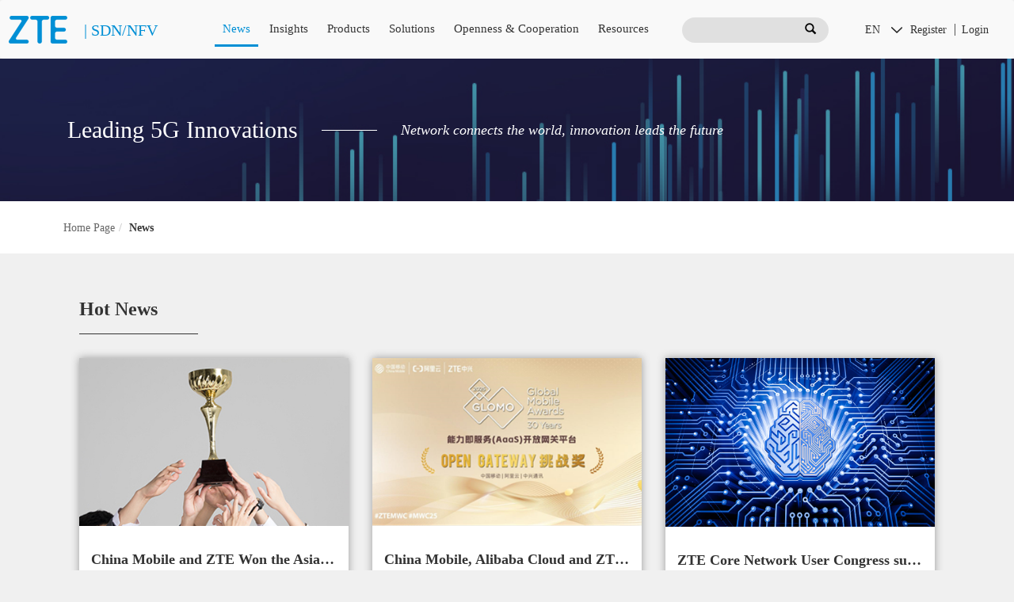

--- FILE ---
content_type: text/html; charset=utf-8
request_url: https://sdnfv.zte.com.cn/en/news?page=1&tags=5G
body_size: 8348
content:
<!doctype html>
<html lang="en">
<head>

  <!-- Google Tag Manager -->
  <script>(function(w,d,s,l,i){w[l]=w[l]||[];w[l].push({'gtm.start':
          new Date().getTime(),event:'gtm.js'});var f=d.getElementsByTagName(s)[0],
      j=d.createElement(s),dl=l!='dataLayer'?'&l='+l:'';j.async=true;j.src=
      'https://www.googletagmanager.com/gtm.js?id='+i+dl;f.parentNode.insertBefore(j,f);
  })(window,document,'script','dataLayer','GTM-KJ3BZCP');</script>
  <!-- End Google Tag Manager -->


<meta charset="utf-8">
<link href="https://sdnfv.zte.com.cn/en/news" rel="canonical" />
<meta http-equiv="X-UA-Compatible" content="IE=edge">
<meta name="viewport" content="width=device-width, initial-scale=1, maximum-scale=1, minimum-scale=1, user-scalable=no">
<meta name="apple-mobile-web-app-capable" content="yes" />
<meta name="apple-mobile-web-app-status-bar-style" content="black" />
<meta name="format-detection" content="telephone=no, email=no" />
<meta name="turbolinks-cache-control" content="no-cache">
<meta name="description" content="ZTE SDN/NFV is part of 5g, cloud network infrastructure era. You can find the latest news and industry updates from ZTE SDN/NFV." />
<meta name="keywords" content="ZTE SDN/NFV press releases, ZTE SDN/NFV News,Media relations, ZTE SDN/NFV event, news center" />
<title>News Center - ZTE SDN/NFV</title>

<!-- SEO优化 twitter-card相关代码 -->


  <!-- SEO优化 schema相关代码 -->

  <link rel="stylesheet" media="all" href="/assets/application-6f309cd03ce7106045af17425860a17d5720ddfd79c280912fe175326e6f9cd4.css" />
<link href="/css/iaderstyle.css" rel="stylesheet" type="text/css" />
<link href="/css/bootstrap.min.css" rel="stylesheet" type="text/css" />
<link href="/css/swiper.min.css" rel="stylesheet" type="text/css" />
<link href="/css/style.css" rel="stylesheet" type="text/css" />
<link href="/css/type.css" rel="stylesheet" type="text/css" />
<link href="/css/video.css" rel="stylesheet" type="text/css" />

<meta name="csrf-param" content="authenticity_token" />
<meta name="csrf-token" content="qPafGEWMVCWlghAYV/tgXZkVXIIMQA+q6vTh2490HP/aJmEME3D/0cZrPbEtO+DOZ3V60rd+HWq1BzNTMVF+sQ==" />

<link href="/css/common-en.css" rel="stylesheet" type="text/css" />

  <!--[if lt IE 9]>
    <script type="text/javascript">
        alert('The IE version you use is too old, please access with the browser above IE9 or Google! \n If your browser is above IE9, please disable the compatible mode.');	
    </script>
<![endif]-->
  
  <script src="/assets/application-b109db4749bc50e3f72faab9ad0863d7da57f5dac9ab569683c6a93db09aa368.js"></script>
  <script type="text/javascript" src="/js/shaderprogram.js"></script>
  <script type="text/javascript" src="/js/laydate/laydate.js"></script>
  <script>
      $(function () {
          $("#up-d1").click(function(){
              laydate.skin('danlan');
              laydate({ elem: '#up-d1'});
          });
          $("#up-d2").click(function(){
              laydate.skin('danlan');
              laydate({ elem: '#up-d2'});
          });
      });
  </script>
</head>
<body>
<!-- Google Tag Manager (noscript) -->
<noscript><iframe src="https://www.googletagmanager.com/ns.html?id=GTM-KJ3BZCP"
                  height="0" width="0" style="display:none;visibility:hidden"></iframe></noscript>
<!-- End Google Tag Manager (noscript) -->
	<div id="cookies-eu-banner" class="cookieCon downAndUp1024" style="display: none;">
    <div class="cookieTip">
        <div class="cookieInfo">
          <p class="cookieTip_title">INFORMATION ABOUT OUR USE OF COOKIES</p>
          <p>Our website uses cookies to distinguish you from other users of our website. This helps us to provide you with a good experience when you browse our website and also allows us to improve our site.</p>
        </div>
        <div class="policyOperate">
            <p id="cookies-eu-accept" class="agreeCookie">Okay to Continue</p>
            <p id="cookies-eu-reject" class="disagreeCookie" style="display: block;">Disagree</p>
            <a id="cookies-eu-more" class="infoCookie" href="/en/users/cookies">Cookie Policy</a>
        </div>
    </div>
  </div>
<!-- End Cookie Notify Tag -->

  

  <nav class="hmod navbar navbar-expand-xl fixed-top" role="navigation">
  <div class="header_container m-auto">
    <div class="header row flex">
      <div class="logo col-xl-3 col-lg-5 col-sm-10 logo_en flex">
        <a style='background: url(/upload_files/1c827df0-768e-11e7-8047-744aa402160d.png) no-repeat;' href="/en"></a>
        <span class="logo_divider">&nbsp;|&nbsp;</span>
        <h2>SDN/NFV</h2>
      </div>
      <div class="navbar-header">
        <button type="button" class="navbar-toggler" data-toggle="collapse" data-target="#navbar">
          <span class="navbar-toggler-icon"></span>
        </button>
      </div>

      <div id="navbar" class="col-xl-5 col-lg-12 collapse navbar-collapse mod fadeInDown justify-content-end">
        <ul class="nav navlist navbar-nav fmyh">
          <li class="normal nav-item">
            <a class="on" href="/en/news">News</a>
          </li>
          <li class="normal nav-item">
            <a class="" href="/en/insights">Insights</a>
          </li>
          <li class="list nav-item" data-target="#menu_products">
            <a class="" href="/en/products"> Products</a>
          </li>
          <li class="list nav-item" data-target="#menu_solutions">
            <a class="" href="/en/solutions"> Solutions</a>
          </li>
          <li class="normal nav-item">
            <a class="" href="/en/cases-digital-transformation">Openness &amp; Cooperation</a>
          </li>

          <li class="list nav-item" data-target="#menu_resources">
            <a class="" href="/en/vocabularys">Resources</a>
          </li>
        </ul>
      </div>
      <div class="search-box col-xl-2 col-lg-3 col-md-6">
        <div class="ssk clear flex">
          <p class="name w-75">
            <input type="text" id="keywords" class="w-100" />
          </p>
          <p class="anniu w-25">
              <button name="" type="button" id="search_all" class="w-100" data-location="/en/home/search?locale=en&amp;page=1&amp;tags=5G&">
                <span class="glyphicon glyphicon-search"></span>
              </button>
          </p>
        </div>
      </div>
      <div class="user-do col-xl-2 col-lg-3 col-md-6">
        <div class="hdm">
          <div class="topbar clear">
            <ul class="mininav lifl flex">
              <li class="w-50 ml-3">
                <select class="form-control w-75 border-0" id="sel1">
                    <option value="2" data-target="/en/news?page=1&amp;tags=5G">
                      EN
                    </option>
                    <option value="1" data-target="/zh-CN/news?page=1&amp;tags=5G">
                      ZH
                    </option>
                </select>
              </li>
                <li class="w-25 text-right"><a style="padding-right: 10px;" href="/en/members/sign_up">Register</a></li>
                <li class="w-25"><a style="padding-left: 10px;" href="/en/members/sign_in">Login</a></li>
            </ul>
          </div>
        </div>


      </div>
      <div class="clean"></div>
    </div>
  </div>
  <div class="xlnav" id="menu_products">
    <div class="wrap clear">
        <dl>
          <dt><a href="/en/products/VNF" >VNF</a></dt>
              <dd><a href="/en/products/VNF/5G-core-network">5G Core Network</a></dd>
              <dd><a href="/en/products/VNF/vEPC">vEPC</a></dd>
              <dd><a href="/en/products/VNF/vIMS-vCS">vIMS &amp; CS</a></dd>
              <dd><a href="/en/products/VNF/UDC-Product">Data Management, Policy and Signaling</a></dd>
              <dd><a href="/en/products/VNF/VAS">VAS</a></dd>
              <dd><a href="/en/products/VNF/vBearer">SDN Bearer Services</a></dd>
              <dd><a href="/en/products/VNF/vcube-virtualization-security">Virtualization Security</a></dd>
        </dl>
        <dl>
          <dt><a href="/en/products/infrastructure" >Cloud Infrastructure</a></dt>
              <dd><a href="/en/products/infrastructure/Virtualization-Platform">Virtualization Platform</a></dd>
              <dd><a href="/en/products/infrastructure/Container-Platform">Container Platform</a></dd>
              <dd><a href="/en/products/infrastructure/Distributed-Cloud-Storage">Distributed Cloud Storage</a></dd>
              <dd><a href="/en/products/infrastructure/Cloud-Network-Platform">Cloud Network Platform</a></dd>
              <dd><a href="/en/products/infrastructure/Cloud-Management-Platform">Cloud Management Platform</a></dd>
        </dl>
        <dl>
          <dt><a href="/en/products/MANO" >MANO</a></dt>
              <dd><a href="/en/products/MANO/CNIA">uSmartNet CNIA</a></dd>
              <dd><a href="/en/products/MANO/UME">ElasticNet UME</a></dd>
        </dl>
        <dl>
          <dt><a href="/en/products/ICT-hardware" >ICT Hardware</a></dt>
              <dd><a target="_blank" href="https://enterprise.zte.com.cn/?lan=en-US">Server</a></dd>
              <dd><a target="_blank" href="https://enterprise.zte.com.cn/?lan=en-US">Storage</a></dd>
              <dd><a href="/en/products/ICT-hardware/bearer">Network</a></dd>
        </dl>
        <dl>
          <dt><a href="/en/products/integration" >Integration</a></dt>
              <dd><a href="/en/products/integration/Prime-System-Integration-Service">Prime System Integration Service</a></dd>
              <dd><a href="/en/products/integration/Hardware-Integration-Service">Hardware Integration Service</a></dd>
              <dd><a href="/en/products/integration/Cloud-Platform-Integration-Service">Cloud Platform Integration Service</a></dd>
              <dd><a href="/en/products/integration/Third-party-APP-Integration-Service">Third-party APP Integration Service</a></dd>
              <dd><a href="/en/products/integration/Integration-TaaS">TaaS</a></dd>
              <dd><a href="/en/products/integration/training">Training Service</a></dd>
              <dd><a href="/en/products/integration/consulting">Consulting Service</a></dd>
              <dd><a href="/en/products/integration/AIC-Auto-Integration-Platform">AIC Auto Integration Center</a></dd>
        </dl>
    </div>
  </div>
  <div class="xlnav nav_en" id="menu_solutions">
    <div class="wrap clear">
          <dl>
            <dt><a href="/en/solutions/VNF">VNF</a></dt>
              <dd><a href="/en/solutions/VNF/5G-core-network">5G Common Core Solution</a></dd>
              <dd><a href="/en/solutions/VNF/vEPC-solution">EPC Solution</a></dd>
              <dd><a href="/en/solutions/VNF/Private-5G-network">Private 5G Network Solution</a></dd>
              <dd><a href="/en/solutions/VNF/vIMS-vCS">vIMS &amp; vCS Solution</a></dd>
              <dd><a href="/en/solutions/VNF/UDC">Data Management, Policy and Signaling</a></dd>
              <dd><a href="/en/solutions/VNF/AnyService-Solution">AnyService Solution</a></dd>
              <dd><a href="/en/solutions/VNF/5GMessaging-Solution2">5G Messaging Solution</a></dd>
              <dd><a href="/en/solutions/VNF/vBRAS">vBRAS Solution</a></dd>
          </dl>
          <dl>
            <dt><a href="/en/solutions/NFVI">Cloud Infrastructure</a></dt>
              <dd><a href="/en/solutions/NFVI/precise-cloud-solution">Distributed Precise Cloud</a></dd>
              <dd><a href="/en/solutions/NFVI/distributed-storage-solution">Distributed Storage Solution</a></dd>
              <dd><a href="/en/solutions/NFVI/cloud-reliability-solution">Cloud Reliability</a></dd>
              <dd><a href="/en/solutions/NFVI/cloud-security-solution">Cloud Security</a></dd>
              <dd><a href="/en/solutions/NFVI/cloud-operation-solution">Cloud O&amp;M</a></dd>
              <dd><a href="/en/solutions/NFVI/network-platform">Network Platform</a></dd>
          </dl>
          <dl>
            <dt><a href="/en/solutions/MANO">MANO</a></dt>
              <dd><a href="/en/solutions/MANO/netcov">Network Convergence Management</a></dd>
              <dd><a href="/en/solutions/MANO/Intelligence">Network Intelligence</a></dd>
              <dd><a href="/en/solutions/MANO/Network-Slicing">5G Network Slicing Management</a></dd>
          </dl>
          <dl>
            <dt><a href="/en/solutions/Edge-Computing">MEC</a></dt>
              <dd><a href="/en/solutions/Edge-Computing/MEC-Deployment">MEC Full-Scenario Deployment</a></dd>
              <dd><a href="/en/solutions/Edge-Computing/edge">Lightweight Dual-Engine Edge Cloud</a></dd>
              <dd><a href="/en/solutions/Edge-Computing/offload">MEC Offloading Solution</a></dd>
              <dd><a href="/en/solutions/Edge-Computing/Integrated-Cabinet">MEC  Integrated Cabinet</a></dd>
              <dd><a href="/en/solutions/Edge-Computing/MEO">Smart MEC O&amp;M</a></dd>
          </dl>
          <dl>
            <dt><a href="/en/solutions/integration">Integration</a></dt>
              <dd><a href="/en/solutions/integration/5GC-auto-integration">5GC Automatic Integration Solution</a></dd>
              <dd><a href="/en/solutions/integration/NFV-system-integration">NFV System Integration Solution</a></dd>
              <dd><a href="/en/solutions/integration/Third-party-APP-Integration-Solution">Third-party APP Integration Solution</a></dd>
              <dd><a href="/en/solutions/integration/TECS-system-Integration">TECS Integration Solution</a></dd>
              <dd><a href="/en/solutions/integration/OSP-system-Integration">Red Hat OSP Integration Solution</a></dd>
              <dd><a href="/en/solutions/integration/VMware-system-Integration">VMware Integration Solution</a></dd>
          </dl>

    </div>
  </div>
  <div class="xlnav" id="menu_resources">
    <div class="wrap clear flex justify-content-around">
      <dl>
        <dt><a href="/en/vocabularys">Glossary</a></dt>
      </dl>
      <dl>
        <dt><a href="/en/videos">Videos</a></dt>
      </dl>
    </div>
  </div>
</nav>
  <div class="nbanner title_bg" style="background:url(/upload_files/f798f6aa-a659-11ea-9eff-744aa4020e29.jpg) no-repeat center top;" >
  <div class="container title_desc text-white pt-6 pb-6 flex">
    <h1 class="title w1">Leading 5G Innovations</h1>
    <div class="white_border_70 ml-5 mr-5"></div>
    <div class="sub_title"><p>Network connects the world, innovation leads the future</p>
</div>
  </div>
</div>
<div class="bg-white pt-4 pb-4">
  <ul class="breadcrumb container">
    <li><a href='/'>Home Page </a></li>
    <li class="active">News</li>
  </ul>
</div>
<div class="fmyh container">
  <div class="row nwtoplist module_bottom_spacing module_top_spacing">
    <div class="page_content_title col-12">Hot News</div>
    <div class="col-12 mb-5"><div class="border_333_150"></div></div>
      <div class="col-lg-4 col-md-4 col-sm-6 col-12 mb-5">
        <a class="d-block nwtoplist_item effect_shadow" data-method="get" data-no-turbolink href="/en/news/2025/6/China-Mobile-and-ZTE-Won-the-Asia-Mobile-Award-2025-with-AI-Driven-5G-Cloudified-Core-Network">
          <div class="hotnews_img m-auto text-center overflow-hidden">
              <img class="swiper_slide_img" src="/upload_files/5ef9e2b0-57cf-11f0-a13d-fa163ea413e0.jpg" alt="" title="">
          </div>
          <div class="hotnews_desc bg-white p-4">
            <h2 class="name" title="China Mobile and ZTE Won the Asia Mobile Award 2025 with AI-Driven 5G Cloudified Core Network">China Mobile and ZTE Won the Asia Mobile Award 2025 with AI-Driven 5G Cloudified Core Network</h2>
            <p class="nr mb-5" >
                ZTE Corporation，a global leading provider of integrated information and communica...
            </p>
            <p class="more_date flex pb-3">
              <span class="more">Learn More &gt;</span>
              <span class="news_date">2025-06-20</span>
            </p>
          </div>
        </a>
      </div>
      <div class="col-lg-4 col-md-4 col-sm-6 col-12 mb-5">
        <a class="d-block nwtoplist_item effect_shadow" data-method="get" data-no-turbolink href="/en/news/2025/3/ZTE-win-the-GSMA-GLOMO-Open-Gateway-Challenge-Award">
          <div class="hotnews_img m-auto text-center overflow-hidden">
              <img class="swiper_slide_img" src="/upload_files/43a37688-fa51-11ef-8d17-fa163ea413e0.png" alt="" title="">
          </div>
          <div class="hotnews_desc bg-white p-4">
            <h2 class="name" title="China Mobile, Alibaba Cloud and ZTE   win the GSMA GLOMO &quot;Open Gateway Challenge&quot; award for capability exposure solution">China Mobile, Alibaba Cloud and ZTE   win the GSMA GLOMO &quot;Open Gateway Challenge&quot; award for capability exposure solution</h2>
            <p class="nr mb-5" >
                Barcelona, Spain, 5 March 2025 - ZTE Corporation (0763.HK / 000063.SZ), a global ...
            </p>
            <p class="more_date flex pb-3">
              <span class="more">Learn More &gt;</span>
              <span class="news_date">2025-03-06</span>
            </p>
          </div>
        </a>
      </div>
      <div class="col-lg-4 col-md-4 col-sm-6 col-12 mb-5">
        <a class="d-block nwtoplist_item effect_shadow" data-method="get" data-no-turbolink href="/en/news/2024/11/ZTE-Core-Network-User-Congress-successfully-held-in-Turkey">
          <div class="hotnews_img m-auto text-center overflow-hidden">
              <img class="swiper_slide_img" src="/images/news-default-img-2.jpg" alt="ZTE Core Network User Congress successfully held in Turkey, reshaping the mobile AI era" title="ZTE Core Network User Congress successfully held in Turkey, reshaping the mobile AI era">
          </div>
          <div class="hotnews_desc bg-white p-4">
            <h2 class="name" title="ZTE Core Network User Congress successfully held in Turkey, reshaping the mobile AI era">ZTE Core Network User Congress successfully held in Turkey, reshaping the mobile AI era</h2>
            <p class="nr mb-5" >
                ZTE Corporation (0763.HK / 000063.SZ), a global leading provider of integrated in...
            </p>
            <p class="more_date flex pb-3">
              <span class="more">Learn More &gt;</span>
              <span class="news_date">2024-11-06</span>
            </p>
          </div>
        </a>
      </div>
      <div class="col-lg-4 col-md-4 col-sm-6 col-12 mb-5">
        <a class="d-block nwtoplist_item effect_shadow" data-method="get" data-no-turbolink href="/en/news/2024/11/ZTE-Server-Products-User-Congress-concludes-successfully-in-Türkiye-with-theme-Grow-Together-Win-Together">
          <div class="hotnews_img m-auto text-center overflow-hidden">
              <img class="swiper_slide_img" src="/upload_files/847667fc-a096-11ef-81de-fa163eda7b69.jpg" alt="" title="">
          </div>
          <div class="hotnews_desc bg-white p-4">
            <h2 class="name" title="ZTE Server Products User Congress concludes successfully in Türkiye with theme &quot;Grow Together, Win Together&quot;">ZTE Server Products User Congress concludes successfully in Türkiye with theme &quot;Grow Together, Win Together&quot;</h2>
            <p class="nr mb-5" >
                ZTE Corporation (0763.HK / 000063.SZ), a global leading provider of integrated in...
            </p>
            <p class="more_date flex pb-3">
              <span class="more">Learn More &gt;</span>
              <span class="news_date">2024-11-06</span>
            </p>
          </div>
        </a>
      </div>
      <div class="col-lg-4 col-md-4 col-sm-6 col-12 mb-5">
        <a class="d-block nwtoplist_item effect_shadow" data-method="get" data-no-turbolink href="/en/news/2024/2/ZTE-announces-strategic-collaboration-with-Red-Hat-to-accelerate-5G-core-innovation-at-MWC24">
          <div class="hotnews_img m-auto text-center overflow-hidden">
              <img class="swiper_slide_img" src="/upload_files/ba1e6b54-d790-11ee-a37f-fa163efc394e.jpg" alt="" title="">
          </div>
          <div class="hotnews_desc bg-white p-4">
            <h2 class="name" title="ZTE announces strategic collaboration with Red Hat to accelerate 5G core innovation at MWC24">ZTE announces strategic collaboration with Red Hat to accelerate 5G core innovation at MWC24</h2>
            <p class="nr mb-5" >
                ZTE Corporation announced a strategic collaboration at MWC Barcelona 2024 with Re...
            </p>
            <p class="more_date flex pb-3">
              <span class="more">Learn More &gt;</span>
              <span class="news_date">2024-02-29</span>
            </p>
          </div>
        </a>
      </div>
      <div class="col-lg-4 col-md-4 col-sm-6 col-12 mb-5">
        <a class="d-block nwtoplist_item effect_shadow" data-method="get" data-no-turbolink href="/en/news/2024/2/ZTE-introduces-the-high-density-full-liquid-cooled-entire-cabinet-IceCube">
          <div class="hotnews_img m-auto text-center overflow-hidden">
              <img class="swiper_slide_img" src="/upload_files/151eccce-d791-11ee-9596-fa163ea413e0.png" alt="" title="">
          </div>
          <div class="hotnews_desc bg-white p-4">
            <h2 class="name" title="ZTE introduces the high-density full liquid-cooled entire cabinet IceCube   Reshaping the green data center in the future">ZTE introduces the high-density full liquid-cooled entire cabinet IceCube   Reshaping the green data center in the future</h2>
            <p class="nr mb-5" >
                Barcelona, Spain, 27 February, 2024 - ZTE Corporation (0763.HK / 000063.SZ), a gl...
            </p>
            <p class="more_date flex pb-3">
              <span class="more">Learn More &gt;</span>
              <span class="news_date">2024-02-28</span>
            </p>
          </div>
        </a>
      </div>
      <div class="col-lg-4 col-md-4 col-sm-6 col-12 mb-5">
        <a class="d-block nwtoplist_item effect_shadow" data-method="get" data-no-turbolink href="/en/news/2024/2/ZTE-releases-E2E-computing-infrastructure-solutions">
          <div class="hotnews_img m-auto text-center overflow-hidden">
              <img class="swiper_slide_img" src="/upload_files/a0dfd4b4-d788-11ee-b716-fa163ea413e0.png" alt="" title="">
          </div>
          <div class="hotnews_desc bg-white p-4">
            <h2 class="name" title="ZTE releases E2E computing infrastructure solutions  to accelerate digital and intelligent transformation for industries">ZTE releases E2E computing infrastructure solutions  to accelerate digital and intelligent transformation for industries</h2>
            <p class="nr mb-5" >
                ZTE Corporation has released an end-to-end computing infrastructure solution at M...
            </p>
            <p class="more_date flex pb-3">
              <span class="more">Learn More &gt;</span>
              <span class="news_date">2024-02-27</span>
            </p>
          </div>
        </a>
      </div>
      <div class="col-lg-4 col-md-4 col-sm-6 col-12 mb-5">
        <a class="d-block nwtoplist_item effect_shadow" data-method="get" data-no-turbolink href="/en/news/2024/2/GlobalData-China-Unicom-and-ZTE-jointly-release-5G-New-Calling-whitepaper-at-MWC-2024">
          <div class="hotnews_img m-auto text-center overflow-hidden">
              <img class="swiper_slide_img" src="/upload_files/41c6c05a-d78d-11ee-b3f4-fa163ea413e0.jpg" alt="" title="">
          </div>
          <div class="hotnews_desc bg-white p-4">
            <h2 class="name" title="GlobalData, China Unicom and ZTE jointly release 5G New Calling whitepaper at MWC 2024">GlobalData, China Unicom and ZTE jointly release 5G New Calling whitepaper at MWC 2024</h2>
            <p class="nr mb-5" >
                Barcelona, Spain, 27 February 2024 -,ZTE Corporation (0763.HK / 000063.SZ), a glo...
            </p>
            <p class="more_date flex pb-3">
              <span class="more">Learn More &gt;</span>
              <span class="news_date">2024-02-27</span>
            </p>
          </div>
        </a>
      </div>
      <div class="col-lg-4 col-md-4 col-sm-6 col-12 mb-5">
        <a class="d-block nwtoplist_item effect_shadow" data-method="get" data-no-turbolink href="/en/news/2023/11/ZTE-and-Computer-Union-join-forces-on-cutting-edge-IT-solutions-in-Thailand">
          <div class="hotnews_img m-auto text-center overflow-hidden">
              <img class="swiper_slide_img" src="/upload_files/def95692-8375-11ee-b886-fa163efc394e.jpg" alt="" title="">
          </div>
          <div class="hotnews_desc bg-white p-4">
            <h2 class="name" title="ZTE and Computer Union join forces on cutting-edge IT solutions in Thailand">ZTE and Computer Union join forces on cutting-edge IT solutions in Thailand</h2>
            <p class="nr mb-5" >
                Bangkok, Thailand, 15 November 2023 - ZTE Corporation, a global leading provider ...
            </p>
            <p class="more_date flex pb-3">
              <span class="more">Learn More &gt;</span>
              <span class="news_date">2023-11-15</span>
            </p>
          </div>
        </a>
      </div>
      <div class="col-lg-4 col-md-4 col-sm-6 col-12 mb-5">
        <a class="d-block nwtoplist_item effect_shadow" data-method="get" data-no-turbolink href="/en/news/2023/7/ZTE-wins-four-prestigious-awards-at-the-20th-Selular-Awards-2023">
          <div class="hotnews_img m-auto text-center overflow-hidden">
              <img class="swiper_slide_img" src="/upload_files/09235c3e-26d2-11ee-9596-fa163ea413e0.jpg" alt="" title="">
          </div>
          <div class="hotnews_desc bg-white p-4">
            <h2 class="name" title="ZTE wins four prestigious awards at the 20th Selular Awards 2023">ZTE wins four prestigious awards at the 20th Selular Awards 2023</h2>
            <p class="nr mb-5" >
                Jakarta, Indonesia, 19 July 2023 - ZTE Corporation (0763.HK / 000063.SZ), a globa...
            </p>
            <p class="more_date flex pb-3">
              <span class="more">Learn More &gt;</span>
              <span class="news_date">2023-07-20</span>
            </p>
          </div>
        </a>
      </div>
      <div class="col-lg-4 col-md-4 col-sm-6 col-12 mb-5">
        <a class="d-block nwtoplist_item effect_shadow" data-method="get" data-no-turbolink href="/en/news/2023/6/ZTE-hosts-5G+AI-Empowering-Financial-Technology-Innovation-Forum-in-Shanghai">
          <div class="hotnews_img m-auto text-center overflow-hidden">
              <img class="swiper_slide_img" src="/upload_files/568f7dc6-1a08-11ee-bdbe-fa163ea413e0.jpg" alt="" title="">
          </div>
          <div class="hotnews_desc bg-white p-4">
            <h2 class="name" title="ZTE hosts “5G+AI Empowering Financial Technology Innovation Forum” in Shanghai - Upgrading financial services to empower digital finance">ZTE hosts “5G+AI Empowering Financial Technology Innovation Forum” in Shanghai - Upgrading financial services to empower digital finance</h2>
            <p class="nr mb-5" >
                Shanghai, China, 30 June 2023 - ZTE Corporation (0763.HK / 000063.SZ), a global l...
            </p>
            <p class="more_date flex pb-3">
              <span class="more">Learn More &gt;</span>
              <span class="news_date">2023-06-29</span>
            </p>
          </div>
        </a>
      </div>
      <div class="col-lg-4 col-md-4 col-sm-6 col-12 mb-5">
        <a class="d-block nwtoplist_item effect_shadow" data-method="get" data-no-turbolink href="/en/news/2023/6/ZTE-unveils-new-intelligent-computing-infrastructure-at-MWC-Shanghai-to-meet-the-future-of-intelligent-computing">
          <div class="hotnews_img m-auto text-center overflow-hidden">
              <img class="swiper_slide_img" src="/upload_files/4792b5ba-1a06-11ee-919e-fa163ea413e0.jpg" alt="" title="">
          </div>
          <div class="hotnews_desc bg-white p-4">
            <h2 class="name" title="ZTE unveils new intelligent computing infrastructure at MWC Shanghai to meet the future of intelligent computing">ZTE unveils new intelligent computing infrastructure at MWC Shanghai to meet the future of intelligent computing</h2>
            <p class="nr mb-5" >
                Shanghai, China, 29 June 2023 - ZTE Corporation (0763.HK / 000063.SZ), a global l...
            </p>
            <p class="more_date flex pb-3">
              <span class="more">Learn More &gt;</span>
              <span class="news_date">2023-06-29</span>
            </p>
          </div>
        </a>
      </div>
  </div>
</div>
<div class="nwbotlist bg-white module_top_spacing module_bottom_spacing">
  <div class="container">
    <div class="row">
      <div class="col-12 title page_content_title">News</div>
      <div class="col-12 mb-3"><div class="border_333_150"></div></div>
    </div>
    <div class="row">
      <ul class="lifl clear">
          <li class="hover_effect_shadow col-12">
            <a data-method="get" data-no-turbolink href="/en/news/2025/11/China-Mobile-and-ZTE-have-completed-the-deployment-of-an-AI-Agent-driven-personalized-experience-solution">
              <span class="fr">2025-11-19</span>China Mobile and ZTE have completed the deployment of an AI Agent-driven personalized experience solution</a>
          </li>
          <li class="hover_effect_shadow col-12">
            <a data-method="get" data-no-turbolink href="/en/news/2025/11/to-build-an-UE-transparent-Hybrid-Private-Network">
              <span class="fr">2025-11-17</span>ZTE collaborates with Telkomsel to build an UE-transparent Hybrid Private Network</a>
          </li>
          <li class="hover_effect_shadow col-12">
            <a data-method="get" data-no-turbolink href="/en/news/2025/10/ZTE-Intelligent-Computing-Congress-successfully-concludes-in-Italy">
              <span class="fr">2025-10-12</span>ZTE Intelligent Computing Congress successfully concludes in Italy</a>
          </li>
          <li class="hover_effect_shadow col-12">
            <a data-method="get" data-no-turbolink href="/en/news/2025/10/ZTE-unveils-Co-Sight-Super-Agent-overseas-to-accelerate-the-joint-construction-of-the-global-AI-Agent-ecosystem">
              <span class="fr">2025-10-11</span>ZTE unveils Co-SightSuper Agent overseas to accelerate the joint construction of the global AIAgent ecosystem</a>
          </li>
          <li class="hover_effect_shadow col-12">
            <a data-method="get" data-no-turbolink href="/en/news/2025/10/ZTE-forges-open-and-inclusive-intelligent-computing-ecosystem-to-drive-innovation">
              <span class="fr">2025-10-08</span>ZTE forges open and inclusive intelligent computing ecosystem to drive innovation</a>
          </li>
          <li class="hover_effect_shadow col-12">
            <a data-method="get" data-no-turbolink href="/en/news/2025/9/ZTE-and-China-Mobile-Henan-Branch-jointly-showcased-AI-5G-New-Calling-Service-and-won-ICT-award-at-PT-Expo-China">
              <span class="fr">2025-09-30</span>ZTE and China Mobile Henan Branch jointly showcased AI + 5G New Calling Service  and won ICT award at PT Expo China</a>
          </li>
          <li class="hover_effect_shadow col-12">
            <a data-method="get" data-no-turbolink href="/en/news/2025/6/China-Mobile-and-ZTE-Won-the-Asia-Mobile-Award-2025-with-AI-Driven-5G-Cloudified-Core-Network">
              <span class="fr">2025-06-20</span>China Mobile and ZTE Won the Asia Mobile Award 2025 with AI-Driven 5G Cloudified Core Network</a>
          </li>
          <li class="hover_effect_shadow col-12">
            <a data-method="get" data-no-turbolink href="/en/news/2025/6/ZTE-AI-Agent-Factory-Co-Sight-accelerates-the-incubation-and-innovation-of-AI-Agents">
              <span class="fr">2025-06-19</span>ZTE AI Agent Factory Co-Sight accelerates the incubation and innovation of AI Agents</a>
          </li>
          <li class="hover_effect_shadow col-12">
            <a data-method="get" data-no-turbolink href="/en/news/2025/6/ZTE-AIR-Core-solution-enhances-connectivity-value-and-reshapes-business-models">
              <span class="fr">2025-06-19</span>ZTE AIR Core solution enhances connectivity value and reshapes business models</a>
          </li>
          <li class="hover_effect_shadow col-12">
            <a data-method="get" data-no-turbolink href="/en/news/2025/6/ZTE-NetTwinGuard-creates-a-proactive-defense-mechanism-for-core-networks">
              <span class="fr">2025-06-19</span>ZTE NetTwinGuard creates a proactive defense mechanism for core networks</a>
          </li>
      </ul>
      <div class="col-12">
        <div class="page clear flex justify-content-end w-100">
  <span class="all">current page 1/23 ，total 226 messages</span>
  <ul class="pagination"><a class="prev disabled" href="javascript:void(0);"></a> <a class="num cur" href="/en/news?page=1&amp;tags=5G">1</a> <a rel="&gt;&gt;" class="num" href="/en/news?page=2&amp;tags=5G">2</a> <a class="num" href="/en/news?page=3&amp;tags=5G">3</a> <a class="num" href="/en/news?page=4&amp;tags=5G">4</a> <a class="num" href="/en/news?page=5&amp;tags=5G">5</a> <a class="num" href="/en/news?page=6&amp;tags=5G">6</a> <a class="num" href="/en/news?page=7&amp;tags=5G">7</a> <a class="num" href="/en/news?page=8&amp;tags=5G">8</a> <a class="num" href="/en/news?page=9&amp;tags=5G">9</a> <span class="gap">&hellip;</span> <a class="num" href="/en/news?page=22&amp;tags=5G">22</a> <a class="num" href="/en/news?page=23&amp;tags=5G">23</a> <a class="next" rel="&gt;&gt;" href="/en/news?page=2&amp;tags=5G"></a></ul>
</div>

      </div>
    </div>
  </div>
</div>

  <div class="fdm3 footer_bg footer_link ">
  <div class="to_top fixed-bottom"><img src="/images/ToTop.png"/></div>
  <div class="container fmyh">
  <div class="fcopynr row">
    <div class="col-md-6 col-12">
      <div class="row">
        <div class="col-xs-3">
          <p class="footer_link_title mb-3"><a class="text-white" href="/en/products"> Products</a></p>
            <h3 class="footer_link_link">
              <a  href="/en/products/VNF" >VNF</a>
            </h3>
            <h3 class="footer_link_link">
              <a  href="/en/products/infrastructure" >Cloud Infrastructure</a>
            </h3>
            <h3 class="footer_link_link">
              <a  href="/en/products/MANO" >MANO</a>
            </h3>
            <h3 class="footer_link_link">
              <a  href="/en/products/ICT-hardware" >ICT Hardware</a>
            </h3>
            <h3 class="footer_link_link">
              <a  href="/en/products/integration" >Integration</a>
            </h3>
        </div>
        <div class="col-xs-3">
          <p class="footer_link_title mb-3"><a class="text-white" href="/en/solutions"> Solutions</a></p>
            <h3 class="footer_link_link ">
              <a  href="/en/solutions/VNF">VNF</a>
            </h3>
            <h3 class="footer_link_link ">
              <a  href="/en/solutions/NFVI">Cloud Infrastructure</a>
            </h3>
            <h3 class="footer_link_link ">
              <a  href="/en/solutions/MANO">MANO</a>
            </h3>
            <h3 class="footer_link_link ">
              <a  href="/en/solutions/Edge-Computing">MEC</a>
            </h3>
            <h3 class="footer_link_link ">
              <a  href="/en/solutions/integration">Integration</a>
            </h3>
        </div>
        <div class="col-xs-3">
          <p class="footer_link_title mb-3"><a class="text-white" href="/en/abouts">About Us</a></p>
          <p class="footer_link_link "><a  href="/en/abouts/honor">Awards &amp; History</a></p>
          <p class="footer_link_link"><a  href="/en/abouts/contact">Contact Us</a></p>
        </div>
        <div class="col-xs-3">
          <p class="footer_link_title mb-3 text-white">Quick Links</p>
          <p class="footer_link_link"><a target="_blank" href="https://www.zte.com.cn/global/">ZTE Official Website</a></p>
          
          <p class="footer_link_link"><a target="_blank" href="https://openlab.zte.com.cn/en">Openlab</a></p>
          <p class="footer_link_link"><a href="/en/news">News</a></p>
          <p class="footer_link_link"><a href="/en/supports">Support</a></p>
        </div>
      </div>
    </div>
    <div class="col-md-6 col-12 footer_sns">
      <div class="row">
        <div class="col-sm-8 hidden-xs"></div>
        <div class="col-sm-4 col-12">
          <p class="footer_sns_title text-white follow_us">Follow Us</p>
          <div class="footer_sns_channel wxlist flex justify-content-around">
            <li class="wx2"><a href="mailTo:sdnfv@zte.com.cn"></a></li>
            <li class="wx3"><a href="javascript: void(0);"></a><p class="wxctu"><img alt="follow us" title="" src="/upload_files/63f4b3a2-7363-11e7-84d3-744aa402160d.jpg" width="120" height="120"/></p></li>
            <li class="wx4"><a title="Follow us in Twitter" href="https://twitter.com/ZTECloudcore" target="_blank"></a></li>
            <li class="wx5"><a title="Follow us in YouTube" href="https://www.youtube.com/channel/UCP7JH1riHscZXS_9btwDVHg" target="_blank"></a></li>
          </div>
        </div>
      </div>
    </div>
    </div>
  </div>
</div>
<div class="footer_policy bg-white pt-2 pb-2">
  <div class="container">
    <div class="row">
      <div class="col-md-8 col-sm-12">
        <p class="copyright">
          ©1998-2026
          Nanjing ZTE software Co. Ltd. All rights reserved <a href="http://beian.miit.gov.cn/">Sue, ICP, number 17038161</a>
        </p>
      </div>
      <div class="col-md-4 col-sm-12 text-right flex justify-content-around">
        <a href="/en/users/privacy">Privacy</a>
        <a href="/en/users/cookies">Cookie Policy</a>
        <a href="/en/sitemap">Sitemap</a>
      </div>
    </div>
  </div>
</div>



  

<!--[if gt ie 9]>
      <script type="text/javascript" src="theme/common/respond.min.js"></script>
      <script src="/assets/application-b109db4749bc50e3f72faab9ad0863d7da57f5dac9ab569683c6a93db09aa368.js" data-turbolinks-track="true"></script>
      <script type="text/javascript" src="theme/common/selectivizr-min.js"></script>
<![endif]-->

  <script type="text/javascript" src="/js/codemirror.js"></script>

  

<!-- Cookie Notify Tag Script -->
<script>
		var cookiesBanner = new CookiesEuBanner(function(){
			console.log("Choose accept cookies.");
		}, true);
</script>
<!-- End Cookie Notify Tag Script -->

</body>
</html>


--- FILE ---
content_type: text/css
request_url: https://sdnfv.zte.com.cn/css/common-en.css
body_size: 432
content:
@charset "utf-8";
body,button,input,select,textarea,h1, h2, h3, h4, h5, h6, .h1, .h2, .h3, .h4, .h5, .h6{ font-family: Calibri, Microsoft YaHei,LiHei Pro !important;}
.text{ font-size:14px; line-height:24px;}

.nydm{  font-size:14px; line-height:24px; }

/*2017-07-25 09:06:12 By Junior*/
.nydm .detail p{margin:10px 0 !important;text-indent: 0em;}

.jszclmkuai .jszclmlist li .name{
    width: 170px;
}
.jszclmkuai .jszclmlist li .cjd1{
    margin-left: 60px;
}
.jszclmkuai .jszclmlist li .cjd3 .cjd3nr{
    margin-left: 60px;
}
.jszclmkuai .jszclmlist li .cjd5 textarea{
    margin-left: 60px;
}

@media (max-width:480px){
    .zclist{  margin:0 auto; }
    .zclist li.zc4{
      padding-left: 0px;
    }
}


--- FILE ---
content_type: application/javascript; charset=utf-8
request_url: https://sdnfv.zte.com.cn/js/shaderprogram.js
body_size: 2938
content:
class ShaderProgram {

    constructor( holder, options = {} ) {

        options = Object.assign( {
            antialias: false,
            depthTest: false,
            mousemove: false,
            autosize: true,
            side: 'front',
            vertex: `
        precision highp float;

        attribute vec4 a_position;
        attribute vec4 a_color;

        uniform float u_time;
        uniform vec2 u_resolution;
        uniform vec2 u_mousemove;
        uniform mat4 u_projection;

        varying vec4 v_color;

        void main() {

          gl_Position = u_projection * a_position;
          gl_PointSize = (10.0 / gl_Position.w) * 100.0;

          v_color = a_color;

        }`,
            fragment: `
        precision highp float;

        uniform sampler2D u_texture;
        uniform int u_hasTexture;

        varying vec4 v_color;

        void main() {

          if ( u_hasTexture == 1 ) {

            gl_FragColor = v_color * texture2D(u_texture, gl_PointCoord);

          } else {

            gl_FragColor = v_color;

          }

        }`,
            uniforms: {},
            buffers: {},
            camera: {},
            texture: null,
            onUpdate: ( () => {} ),
            onResize: ( () => {} ),
        }, options )

        const uniforms = Object.assign( {
            time: { type: 'float', value: 0 },
            hasTexture: { type: 'int', value: 0 },
            resolution: { type: 'vec2', value: [ 0, 0 ] },
            mousemove: { type: 'vec2', value: [ 0, 0 ] },
            projection: { type: 'mat4', value: [ 1, 0, 0, 0, 0, 1, 0, 0, 0, 0, 1, 0, 0, 0, 0, 1 ] },
        }, options.uniforms )

        const buffers = Object.assign( {
            position: { size: 3, data: [] },
            color: { size: 4, data: [] },
        }, options.buffers )

        const camera = Object.assign( {
            fov: 60,
            near: 1,
            far: 10000,
            aspect: 1,
            z: 100,
            perspective: true,
        }, options.camera )

        const canvas = document.querySelector('.canvas')
        const gl = canvas.getContext( 'webgl', { antialias: options.antialias } )

        if ( ! gl ) return false

        this.count = 0
        this.gl = gl
        this.canvas = canvas
        this.camera = camera
        this.holder = holder
        this.onUpdate = options.onUpdate
        this.onResize = options.onResize
        this.data = {}


        this.createProgram( options.vertex, options.fragment )

        this.createBuffers( buffers )
        this.createUniforms( uniforms )

        this.updateBuffers()
        this.updateUniforms()

        this.createTexture( options.texture )

        gl.enable( gl.BLEND )
        gl.enable( gl.CULL_FACE )
        gl.blendFunc( gl.SRC_ALPHA, gl.ONE )
        gl[ options.depthTest ? 'enable' : 'disable' ]( gl.DEPTH_TEST )

        if ( options.autosize )
            window.addEventListener( 'resize', e => this.resize( e ), false )
        if ( options.mousemove )
            window.addEventListener( 'mousemove', e => this.mousemove( e ), false )

        this.resize()

        this.update = this.update.bind( this )
        this.time = { start: performance.now(), old: performance.now() }
        this.update()

    }

    mousemove( e ) {

        let x = e.pageX / this.width * 2 - 1
        let y = e.pageY / this.height * 2 - 1

        this.uniforms.mousemove = [ x, y ]

    }

    resize( e ) {

        const holder = this.holder
        const canvas = this.canvas
        const gl = this.gl

        const width = this.width = holder.offsetWidth
        const height = this.height = holder.offsetHeight
        const aspect = this.aspect = width / height
        const dpi = this.dpi = devicePixelRatio

        canvas.width = width * dpi
        canvas.height = height * dpi
        canvas.style.width = width + 'px'
        canvas.style.height = height + 'px'

        gl.viewport( 0, 0, width * dpi, height * dpi )
        gl.clearColor( 0, 0, 0, 0 )

        this.uniforms.resolution = [ width, height ]
        this.uniforms.projection = this.setProjection( aspect )

        this.onResize( width, height, dpi )

    }

    setProjection( aspect ) {

        const camera = this.camera

        if ( camera.perspective ) {

            camera.aspect = aspect

            const fovRad = camera.fov * ( Math.PI / 180 )
            const f = Math.tan( Math.PI * 0.5 - 0.5 * fovRad )
            const rangeInv = 1.0 / ( camera.near - camera.far )

            const matrix = [
                f / camera.aspect, 0, 0, 0,
                0, f, 0, 0,
                0, 0, (camera.near + camera.far) * rangeInv, -1,
                0, 0, camera.near * camera.far * rangeInv * 2, 0
            ]

            matrix[ 14 ] += camera.z
            matrix[ 15 ] += camera.z

            return matrix

        } else {

            return [
                2 / this.width, 0, 0, 0,
                0, -2 / this.height, 0, 0,
                0, 0, 1, 0,
                -1, 1, 0, 1,
            ]

        }

    }

    createShader( type, source ) {

        const gl = this.gl
        const shader = gl.createShader( type )

        gl.shaderSource( shader, source )
        gl.compileShader( shader )

        if ( gl.getShaderParameter (shader, gl.COMPILE_STATUS ) ) {

            return shader

        } else {

            console.log( gl.getShaderInfoLog( shader ) )
            gl.deleteShader( shader )

        }

    }

    createProgram( vertex, fragment ) {

        const gl = this.gl

        const vertexShader = this.createShader( gl.VERTEX_SHADER, vertex )
        const fragmentShader = this.createShader( gl.FRAGMENT_SHADER, fragment )

        const program = gl.createProgram()

        gl.attachShader( program, vertexShader )
        gl.attachShader( program, fragmentShader )
        gl.linkProgram( program )

        if ( gl.getProgramParameter( program, gl.LINK_STATUS ) ) {

            gl.useProgram( program )
            this.program = program

        } else {

            console.log( gl.getProgramInfoLog( program ) )
            gl.deleteProgram( program )

        }

    }

    createUniforms( data ) {

        const gl = this.gl
        const uniforms = this.data.uniforms = data
        const values = this.uniforms = {}

        Object.keys( uniforms ).forEach( name => {

            const uniform = uniforms[ name ]

            uniform.location = gl.getUniformLocation( this.program, 'u_' + name )

            Object.defineProperty( values, name, {
                set: value => {

                    uniforms[ name ].value = value
                    this.setUniform( name, value )

                },
                get: () => uniforms[ name ].value
            } )

        } )

    }

    setUniform( name, value ) {

        const gl = this.gl
        const uniform = this.data.uniforms[ name ]

        uniform.value = value

        switch ( uniform.type ) {
            case 'int': {
                gl.uniform1i( uniform.location, value )
                break
            }
            case 'float': {
                gl.uniform1f( uniform.location, value )
                break
            }
            case 'vec2': {
                gl.uniform2f( uniform.location, ...value )
                break
            }
            case 'vec3': {
                gl.uniform3f( uniform.location, ...value )
                break
            }
            case 'vec4': {
                gl.uniform4f( uniform.location, ...value )
                break
            }
            case 'mat2': {
                gl.uniformMatrix2fv( uniform.location, false, value )
                break
            }
            case 'mat3': {
                gl.uniformMatrix3fv( uniform.location, false, value )
                break
            }
            case 'mat4': {
                gl.uniformMatrix4fv( uniform.location, false, value )
                break
            }
        }

        // ivec2       : uniform2i,
        // ivec3       : uniform3i,
        // ivec4       : uniform4i,
        // sampler2D   : uniform1i,
        // samplerCube : uniform1i,
        // bool        : uniform1i,
        // bvec2       : uniform2i,
        // bvec3       : uniform3i,
        // bvec4       : uniform4i,

    }

    updateUniforms() {

        const gl = this.gl
        const uniforms = this.data.uniforms

        Object.keys( uniforms ).forEach( name => {

            const uniform = uniforms[ name ]

            this.uniforms[ name ] = uniform.value

        } )

    }

    createBuffers( data ) {

        const gl = this.gl
        const buffers = this.data.buffers = data
        const values = this.buffers = {}

        Object.keys( buffers ).forEach( name => {

            const buffer = buffers[ name ]

            buffer.buffer = this.createBuffer( 'a_' + name, buffer.size )

            Object.defineProperty( values, name, {
                set: data => {

                    buffers[ name ].data = data
                    this.setBuffer( name, data )

                    if ( name == 'position' )
                        this.count = buffers.position.data.length / 3

                },
                get: () => buffers[ name ].data
            } )

        } )

    }

    createBuffer( name, size ) {

        const gl = this.gl
        const program = this.program

        const index = gl.getAttribLocation( program, name )
        const buffer = gl.createBuffer()

        gl.bindBuffer( gl.ARRAY_BUFFER, buffer )
        gl.enableVertexAttribArray( index )
        gl.vertexAttribPointer( index, size, gl.FLOAT, false, 0, 0 )

        return buffer

    }

    setBuffer( name, data ) {

        const gl = this.gl
        const buffers = this.data.buffers

        if ( name == null && ! gl.bindBuffer( gl.ARRAY_BUFFER, null ) ) return

        gl.bindBuffer( gl.ARRAY_BUFFER, buffers[ name ].buffer )
        gl.bufferData( gl.ARRAY_BUFFER, new Float32Array( data ), gl.STATIC_DRAW )

    }

    updateBuffers() {

        const gl = this.gl
        const buffers = this.buffers

        Object.keys( buffers ).forEach( name =>
            buffers[ name ] = buffer.data
        )

        this.setBuffer( null )

    }

    createTexture( src ) {

        const gl = this.gl
        const texture = gl.createTexture()

        gl.bindTexture( gl.TEXTURE_2D, texture )
        gl.texImage2D( gl.TEXTURE_2D, 0, gl.RGBA, 1, 1, 0, gl.RGBA, gl.UNSIGNED_BYTE, new Uint8Array( [ 0, 0, 0, 0 ] ) )

        this.texture = texture

        if ( src ) {

            this.uniforms.hasTexture = 1
            this.loadTexture( src )

        }

    }

    loadTexture( src ) {

        const gl = this.gl
        const texture = this.texture

        const textureImage = new Image()

        textureImage.onload = () => {

            gl.bindTexture( gl.TEXTURE_2D, texture )

            gl.texImage2D( gl.TEXTURE_2D, 0, gl.RGBA, gl.RGBA, gl.UNSIGNED_BYTE, textureImage )

            gl.texParameteri( gl.TEXTURE_2D, gl.TEXTURE_MIN_FILTER, gl.LINEAR )
            gl.texParameteri( gl.TEXTURE_2D, gl.TEXTURE_MAG_FILTER, gl.LINEAR )

            gl.texParameteri(gl.TEXTURE_2D, gl.TEXTURE_WRAP_S, gl.CLAMP_TO_EDGE)
            gl.texParameteri(gl.TEXTURE_2D, gl.TEXTURE_WRAP_T, gl.CLAMP_TO_EDGE)

            // gl.generateMipmap( gl.TEXTURE_2D )

        }

        textureImage.src = src

    }

    update() {

        const gl = this.gl

        const now = performance.now()
        const elapsed = ( now - this.time.start ) / 5000
        const delta = now - this.time.old
        this.time.old = now

        this.uniforms.time = elapsed

        if ( this.count > 0 ) {
            gl.clear( gl.COLORBUFFERBIT )
            gl.drawArrays( gl.POINTS, 0, this.count )
        }

        this.onUpdate( delta )

        requestAnimationFrame( this.update )

    }

}